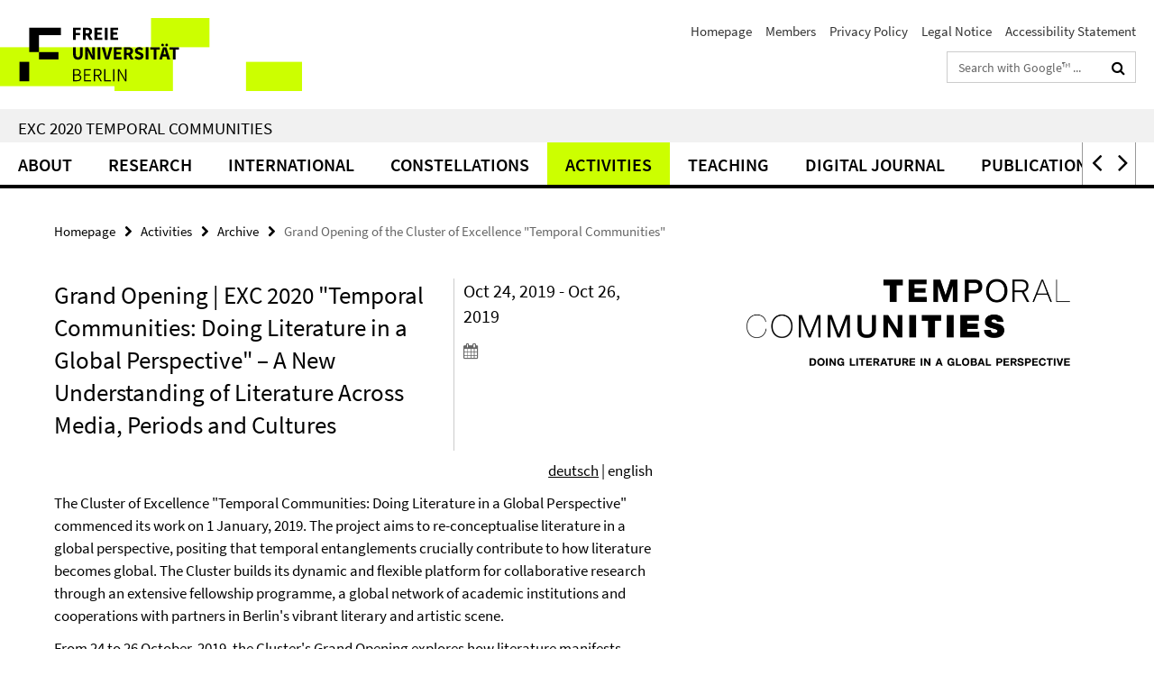

--- FILE ---
content_type: text/html; charset=utf-8
request_url: https://www.temporal-communities.de/explore/archive/events-2019/grand-opening.html
body_size: 10878
content:
<!DOCTYPE html><!-- rendered 2025-11-19 02:28:48 (UTC) --><html class="ltr" lang="en"><head><title>Grand Opening of the Cluster of Excellence "Temporal Communities" • EXC 2020 Temporal Communities</title><!-- BEGIN Fragment default/25092504/views/head_meta/106739193/1588589753?035911:1823 -->
<meta charset="utf-8" /><meta content="IE=edge" http-equiv="X-UA-Compatible" /><meta content="width=device-width, initial-scale=1.0" name="viewport" /><meta content="authenticity_token" name="csrf-param" />
<meta content="9uYj27rpivysB4V8x0TtgQ8QP4WbE+cQ3H1a2HgCOwM=" name="csrf-token" /><meta content="Grand Opening of the Cluster of Excellence "Temporal Communities"" property="og:title" /><meta content="website" property="og:type" /><meta content="https://www.temporal-communities.de/explore/archive/events-2019/grand-opening.html" property="og:url" /><!-- BEGIN Fragment default/25092504/views/open_graph_image/91223681/1762522116?085829:20011 -->
<!-- END Fragment default/25092504/views/open_graph_image/91223681/1762522116?085829:20011 -->
<meta content="index,follow" name="robots" /><meta content="2019-09-16" name="dc.date" /><meta content="Grand Opening of the Cluster of Excellence &quot;Temporal Communities&quot;" name="dc.name" /><meta content="DE-BE" name="geo.region" /><meta content="Berlin" name="geo.placename" /><meta content="52.448131;13.286102" name="geo.position" /><link href="https://www.temporal-communities.de/explore/archive/events-2019/grand-opening.html" rel="canonical" /><!-- BEGIN Fragment default/25092504/views/favicon/91223681/1762522116?064315:72019 -->
<link href="/assets/default2/favicon-12a6f1b0e53f527326498a6bfd4c3abd.ico" rel="shortcut icon" /><!-- END Fragment default/25092504/views/favicon/91223681/1762522116?064315:72019 -->
<!-- BEGIN Fragment default/25092504/head/rss/false/91223681/1762522116?050325:22003 -->
<link href="https://www.temporal-communities.de/news/index.rss?format=rss" rel="alternate" title="" type="application/rss+xml" /><!-- END Fragment default/25092504/head/rss/false/91223681/1762522116?050325:22003 -->
<!-- END Fragment default/25092504/views/head_meta/106739193/1588589753?035911:1823 -->
<!-- BEGIN Fragment default/25092504/head/assets/91223681/1762522116/?104256:86400 -->
<link href="/assets/default2/default_application-part-1-841e7928a8.css" media="all" rel="stylesheet" type="text/css" /><link href="/assets/default2/default_application-part-2-2267298c74.css" media="all" rel="stylesheet" type="text/css" /><script src="/assets/default2/application-781670a880dd5cd1754f30fcf22929cb.js" type="text/javascript"></script><!--[if lt IE 9]><script src="/assets/default2/html5shiv-d11feba7bd03bd542f45c2943ca21fed.js" type="text/javascript"></script><script src="/assets/default2/respond.min-31225ade11a162d40577719d9a33d3ee.js" type="text/javascript"></script><![endif]--><meta content="Rails Connector for Infopark CMS Fiona by Infopark AG (www.infopark.de); Version 6.8.2.36.82613853" name="generator" /><!-- END Fragment default/25092504/head/assets/91223681/1762522116/?104256:86400 -->
</head><body class="site-temporal-communities layout-size-L"><div class="debug page" data-current-path="/explore/archive/events-2019/grand-opening/"><a class="sr-only" href="#content">Springe direkt zu Inhalt </a><div class="horizontal-bg-container-header nocontent"><div class="container container-header"><header><!-- BEGIN Fragment default/25092504/header-part-1/91223681/1762522116/?104326:86400 -->
<a accesskey="O" id="seitenanfang"></a><a accesskey="H" href="https://www.fu-berlin.de/" hreflang="" id="fu-logo-link" title="Zur Startseite der Freien Universität Berlin"><svg id="fu-logo" version="1.1" viewBox="0 0 775 187.5" x="0" y="0"><defs><g id="fu-logo-elements"><g><polygon points="75 25 156.3 25 156.3 43.8 100 43.8 100 87.5 75 87.5 75 25"></polygon><polygon points="100 87.5 150 87.5 150 106.3 100 106.3 100 87.5"></polygon><polygon points="50 112.5 75 112.5 75 162.5 50 162.5 50 112.5"></polygon></g><g><path d="M187.5,25h19.7v5.9h-12.7v7.2h10.8v5.9h-10.8v12.2h-7.1V25z"></path><path d="M237.7,56.3l-7.1-12.5c3.3-1.5,5.6-4.4,5.6-9c0-7.4-5.4-9.7-12.1-9.7h-11.3v31.3h7.1V45h3.9l6,11.2H237.7z M219.9,30.6 h3.6c3.7,0,5.7,1,5.7,4.1c0,3.1-2,4.7-5.7,4.7h-3.6V30.6z"></path><path d="M242.5,25h19.6v5.9h-12.5v6.3h10.7v5.9h-10.7v7.2h13v5.9h-20.1V25z"></path><path d="M269,25h7.1v31.3H269V25z"></path><path d="M283.2,25h19.6v5.9h-12.5v6.3h10.7v5.9h-10.7v7.2h13v5.9h-20.1V25z"></path></g><g><path d="M427.8,72.7c2,0,3.4-1.4,3.4-3.4c0-1.9-1.4-3.4-3.4-3.4c-2,0-3.4,1.4-3.4,3.4C424.4,71.3,425.8,72.7,427.8,72.7z"></path><path d="M417.2,72.7c2,0,3.4-1.4,3.4-3.4c0-1.9-1.4-3.4-3.4-3.4c-2,0-3.4,1.4-3.4,3.4C413.8,71.3,415.2,72.7,417.2,72.7z"></path><path d="M187.5,91.8V75h7.1v17.5c0,6.1,1.9,8.2,5.4,8.2c3.5,0,5.5-2.1,5.5-8.2V75h6.8v16.8c0,10.5-4.3,15.1-12.3,15.1 C191.9,106.9,187.5,102.3,187.5,91.8z"></path><path d="M218.8,75h7.2l8.2,15.5l3.1,6.9h0.2c-0.3-3.3-0.9-7.7-0.9-11.4V75h6.7v31.3h-7.2L228,90.7l-3.1-6.8h-0.2 c0.3,3.4,0.9,7.6,0.9,11.3v11.1h-6.7V75z"></path><path d="M250.4,75h7.1v31.3h-7.1V75z"></path><path d="M261,75h7.5l3.8,14.6c0.9,3.4,1.6,6.6,2.5,10h0.2c0.9-3.4,1.6-6.6,2.5-10l3.7-14.6h7.2l-9.4,31.3h-8.5L261,75z"></path><path d="M291.9,75h19.6V81h-12.5v6.3h10.7v5.9h-10.7v7.2h13v5.9h-20.1V75z"></path><path d="M342.8,106.3l-7.1-12.5c3.3-1.5,5.6-4.4,5.6-9c0-7.4-5.4-9.7-12.1-9.7H318v31.3h7.1V95.1h3.9l6,11.2H342.8z M325.1,80.7 h3.6c3.7,0,5.7,1,5.7,4.1c0,3.1-2,4.7-5.7,4.7h-3.6V80.7z"></path><path d="M344.9,102.4l4.1-4.8c2.2,1.9,5.1,3.3,7.7,3.3c2.9,0,4.4-1.2,4.4-3c0-2-1.8-2.6-4.5-3.7l-4.1-1.7c-3.2-1.3-6.3-4-6.3-8.5 c0-5.2,4.6-9.3,11.1-9.3c3.6,0,7.4,1.4,10.1,4.1l-3.6,4.5c-2.1-1.6-4-2.4-6.5-2.4c-2.4,0-4,1-4,2.8c0,1.9,2,2.6,4.8,3.7l4,1.6 c3.8,1.5,6.2,4.1,6.2,8.5c0,5.2-4.3,9.7-11.8,9.7C352.4,106.9,348.1,105.3,344.9,102.4z"></path><path d="M373.9,75h7.1v31.3h-7.1V75z"></path><path d="M394.4,81h-8.6V75H410V81h-8.6v25.3h-7.1V81z"></path><path d="M429.2,106.3h7.5L426.9,75h-8.5l-9.8,31.3h7.2l1.9-7.4h9.5L429.2,106.3z M419.2,93.4l0.8-2.9c0.9-3.1,1.7-6.8,2.5-10.1 h0.2c0.8,3.3,1.7,7,2.5,10.1l0.7,2.9H419.2z"></path><path d="M443.6,81h-8.6V75h24.3V81h-8.6v25.3h-7.1V81z"></path></g><g><path d="M187.5,131.2h8.9c6.3,0,10.6,2.2,10.6,7.6c0,3.2-1.7,5.8-4.7,6.8v0.2c3.9,0.7,6.5,3.2,6.5,7.5c0,6.1-4.7,9.1-11.7,9.1 h-9.6V131.2z M195.7,144.7c5.8,0,8.1-2.1,8.1-5.5c0-3.9-2.7-5.4-7.9-5.4h-5.1v10.9H195.7z M196.5,159.9c5.7,0,9.1-2.1,9.1-6.6 c0-4.1-3.3-6-9.1-6h-5.8v12.6H196.5z"></path><path d="M215.5,131.2h17.6v2.8h-14.4v10.6h12.1v2.8h-12.1v12.3h14.9v2.8h-18.1V131.2z"></path><path d="M261.5,162.5l-8.2-14c4.5-0.9,7.4-3.8,7.4-8.7c0-6.3-4.4-8.6-10.7-8.6h-9.4v31.3h3.3v-13.7h6l7.9,13.7H261.5z M243.8,133.9h5.6c5.1,0,8,1.6,8,5.9c0,4.3-2.8,6.3-8,6.3h-5.6V133.9z"></path><path d="M267.4,131.2h3.3v28.5h13.9v2.8h-17.2V131.2z"></path><path d="M290.3,131.2h3.3v31.3h-3.3V131.2z"></path><path d="M302.6,131.2h3.4l12,20.6l3.4,6.4h0.2c-0.2-3.1-0.4-6.4-0.4-9.6v-17.4h3.1v31.3H321l-12-20.6l-3.4-6.4h-0.2 c0.2,3.1,0.4,6.2,0.4,9.4v17.6h-3.1V131.2z"></path></g></g></defs><g id="fu-logo-rects"></g><use x="0" xlink:href="#fu-logo-elements" y="0"></use></svg></a><script>"use strict";var svgFLogoObj = document.getElementById("fu-logo");var rectsContainer = svgFLogoObj.getElementById("fu-logo-rects");var svgns = "http://www.w3.org/2000/svg";var xlinkns = "http://www.w3.org/1999/xlink";function createRect(xPos, yPos) {  var rectWidth = ["300", "200", "150"];  var rectHeight = ["75", "100", "150"];  var rectXOffset = ["0", "100", "50"];  var rectYOffset = ["0", "75", "150"];  var x = rectXOffset[getRandomIntInclusive(0, 2)];  var y = rectYOffset[getRandomIntInclusive(0, 2)];  if (xPos == "1") {    x = x;  }  if (xPos == "2") {    x = +x + 193.75;  }  if (xPos == "3") {    x = +x + 387.5;  }  if (xPos == "4") {    x = +x + 581.25;  }  if (yPos == "1") {    y = y;  }  if (yPos == "2") {    y = +y + 112.5;  }  var cssClasses = "rectangle";  var rectColor = "#CCFF00";  var style = "fill: ".concat(rectColor, ";");  var rect = document.createElementNS(svgns, "rect");  rect.setAttribute("x", x);  rect.setAttribute("y", y);  rect.setAttribute("width", rectWidth[getRandomIntInclusive(0, 2)]);  rect.setAttribute("height", rectHeight[getRandomIntInclusive(0, 2)]);  rect.setAttribute("class", cssClasses);  rect.setAttribute("style", style);  rectsContainer.appendChild(rect);}function getRandomIntInclusive(min, max) {  min = Math.ceil(min);  max = Math.floor(max);  return Math.floor(Math.random() * (max - min + 1)) + min;}function makeGrid() {  for (var i = 1; i < 17; i = i + 1) {    if (i == "1") {      createRect("1", "1");    }    if (i == "2") {      createRect("2", "1");    }    if (i == "3") {      createRect("3", "1");    }    if (i == "5") {      createRect("1", "2");    }    if (i == "6") {      createRect("2", "2");    }    if (i == "7") {      createRect("3", "2");    }    if (i == "8") {      createRect("4", "2");    }  }}makeGrid();</script><a accesskey="H" href="https://www.fu-berlin.de/" hreflang="" id="fu-label-link" title="Zur Startseite der Freien Universität Berlin"><div id="fu-label-wrapper"><svg id="fu-label" version="1.1" viewBox="0 0 50 50" x="0" y="0"><defs><g id="fu-label-elements"><rect height="50" id="fu-label-bg" width="50"></rect><g><polygon points="19.17 10.75 36.01 10.75 36.01 14.65 24.35 14.65 24.35 23.71 19.17 23.71 19.17 10.75"></polygon><polygon points="24.35 23.71 34.71 23.71 34.71 27.6 24.35 27.6 24.35 23.71"></polygon><polygon points="13.99 28.88 19.17 28.88 19.17 39.25 13.99 39.25 13.99 28.88"></polygon></g></g></defs><use x="0" xlink:href="#fu-label-elements" y="0"></use></svg></div><div id="fu-label-text">Freie Universität Berlin</div></a><h1 class="hide">EXC 2020 Temporal Communities</h1><hr class="hide" /><h2 class="sr-only">Service Navigation</h2><ul class="top-nav no-print"><li><a href="/index.html" rel="index" title="To the Homepage of: EXC 2020 Temporal Communities">Homepage</a></li><li><a href="/people/index.html" title="">Members</a></li><li><a href="https://www.fu-berlin.de/en/datenschutz.html" title="">Privacy Policy</a></li><li><a href="/impressum/index.html" title="Legal Notice according to § 5 TMG (Telemediengesetz)">Legal Notice</a></li><li><a href="https://www.fu-berlin.de/$REDIRECTS/accessibility.html" title="">Accessibility Statement</a></li></ul><!-- END Fragment default/25092504/header-part-1/91223681/1762522116/?104326:86400 -->
<div class="services-search-icon no-print"><div class="icon-close icon-cds icon-cds-wrong" style="display: none;"></div><div class="icon-search fa fa-search"></div></div><div class="services no-print"><!-- BEGIN Fragment default/25092504/header-part-2/91223681/1762522116/?104257:86400 -->
<div class="services-search"><form action="/_search/index.html" class="fub-google-search-form" id="search-form" method="get" role="search"><input name="ie" type="hidden" value="UTF-8" /><label class="search-label" for="search-input">Search terms</label><input autocomplete="off" class="search-input" id="search-input" name="q" placeholder="Search with Google™ ..." title="Please enter search term here" type="text" /><button class="search-button" id="search_button" title="Search with Google™ ..." type="submit"><i class="fa fa-search"></i></button></form><div class="search-privacy-link"><a href="http://www.fu-berlin.de/en/redaktion/impressum/datenschutzhinweise#faq_06_externe_suche" title="Information about data transfer when using Google Search™">Information about data transfer when using Google Search™</a></div></div><!-- END Fragment default/25092504/header-part-2/91223681/1762522116/?104257:86400 -->
</div></header></div></div><div class="horizontal-bg-container-identity nocontent"><div class="container container-identity"><div class="identity closed"><h2 class="identity-text-main"><a href="/index.html" title="To the Homepage of:  EXC 2020 Temporal Communities">EXC 2020 Temporal Communities</a></h2></div></div></div><!-- BEGIN Fragment default/25092504/navbar-wrapper-ajax/0/91223681/1762522116/?034458:3600 -->
<div class="navbar-wrapper cms-box-ajax-content" data-ajax-url="/index.html?comp=navbar&amp;irq=1&amp;pm=0"><nav class="main-nav-container no-print" style=""><div class="container main-nav-container-inner"><div class="main-nav-scroll-buttons" style="display:none"><div id="main-nav-btn-scroll-left" role="button"><div class="fa fa-angle-left"></div></div><div id="main-nav-btn-scroll-right" role="button"><div class="fa fa-angle-right"></div></div></div><div class="main-nav-toggle"><span class="main-nav-toggle-text">Menu</span><span class="main-nav-toggle-icon"><span class="line"></span><span class="line"></span><span class="line"></span></span></div><ul class="main-nav level-1" id="fub-main-nav"><li class="main-nav-item level-1 has-children" data-index="0" data-menu-item-path="#" data-menu-shortened="0"><a class="main-nav-item-link level-1" href="#" title="loading...">About</a><div class="icon-has-children"><div class="fa fa-angle-right"></div><div class="fa fa-angle-down"></div><div class="fa fa-angle-up"></div></div><div class="container main-nav-parent level-2" style="display:none"><p style="margin: 20px;">loading... </p></div></li><li class="main-nav-item level-1 has-children" data-index="1" data-menu-item-path="#" data-menu-shortened="0"><a class="main-nav-item-link level-1" href="#" title="loading...">Research</a><div class="icon-has-children"><div class="fa fa-angle-right"></div><div class="fa fa-angle-down"></div><div class="fa fa-angle-up"></div></div><div class="container main-nav-parent level-2" style="display:none"><p style="margin: 20px;">loading... </p></div></li><li class="main-nav-item level-1 has-children" data-index="2" data-menu-item-path="#" data-menu-shortened="0"><a class="main-nav-item-link level-1" href="#" title="loading...">International</a><div class="icon-has-children"><div class="fa fa-angle-right"></div><div class="fa fa-angle-down"></div><div class="fa fa-angle-up"></div></div><div class="container main-nav-parent level-2" style="display:none"><p style="margin: 20px;">loading... </p></div></li><li class="main-nav-item level-1 has-children" data-index="3" data-menu-item-path="#" data-menu-shortened="0"><a class="main-nav-item-link level-1" href="#" title="loading...">CONSTELLATIONS</a><div class="icon-has-children"><div class="fa fa-angle-right"></div><div class="fa fa-angle-down"></div><div class="fa fa-angle-up"></div></div><div class="container main-nav-parent level-2" style="display:none"><p style="margin: 20px;">loading... </p></div></li><li class="main-nav-item level-1 has-children" data-index="4" data-menu-item-path="#" data-menu-shortened="0"><a class="main-nav-item-link level-1" href="#" title="loading...">Activities</a><div class="icon-has-children"><div class="fa fa-angle-right"></div><div class="fa fa-angle-down"></div><div class="fa fa-angle-up"></div></div><div class="container main-nav-parent level-2" style="display:none"><p style="margin: 20px;">loading... </p></div></li><li class="main-nav-item level-1 has-children" data-index="5" data-menu-item-path="#" data-menu-shortened="0"><a class="main-nav-item-link level-1" href="#" title="loading...">Teaching</a><div class="icon-has-children"><div class="fa fa-angle-right"></div><div class="fa fa-angle-down"></div><div class="fa fa-angle-up"></div></div><div class="container main-nav-parent level-2" style="display:none"><p style="margin: 20px;">loading... </p></div></li><li class="main-nav-item level-1 has-children" data-index="6" data-menu-item-path="#" data-menu-shortened="0"><a class="main-nav-item-link level-1" href="#" title="loading...">Digital Journal</a><div class="icon-has-children"><div class="fa fa-angle-right"></div><div class="fa fa-angle-down"></div><div class="fa fa-angle-up"></div></div><div class="container main-nav-parent level-2" style="display:none"><p style="margin: 20px;">loading... </p></div></li><li class="main-nav-item level-1 has-children" data-index="7" data-menu-item-path="#" data-menu-shortened="0"><a class="main-nav-item-link level-1" href="#" title="loading...">Publications</a><div class="icon-has-children"><div class="fa fa-angle-right"></div><div class="fa fa-angle-down"></div><div class="fa fa-angle-up"></div></div><div class="container main-nav-parent level-2" style="display:none"><p style="margin: 20px;">loading... </p></div></li></ul></div><div class="main-nav-flyout-global"><div class="container"></div><button id="main-nav-btn-flyout-close" type="button"><div id="main-nav-btn-flyout-close-container"><i class="fa fa-angle-up"></i></div></button></div></nav></div><script type="text/javascript">$(document).ready(function () { Luise.Navigation.init(); });</script><!-- END Fragment default/25092504/navbar-wrapper-ajax/0/91223681/1762522116/?034458:3600 -->
<div class="content-wrapper main horizontal-bg-container-main"><div class="container breadcrumbs-container nocontent"><div class="row"><div class="col-xs-12"><div class="box breadcrumbs no-print"><p class="hide">Path Navigation</p><ul class="fu-breadcrumb"><li><a href="/index.html">Homepage</a><i class="fa fa-chevron-right"></i></li><li><a href="/explore/index.html">Activities</a><i class="fa fa-chevron-right"></i></li><li><a href="/explore/archive/index.html">Archive</a><i class="fa fa-chevron-right"></i></li><li class="active">Grand Opening of the Cluster of Excellence &quot;Temporal Communities&quot;</li></ul></div></div></div></div><div class="container"><div class="row"><main class="col-m-7 print-full-width"><!--skiplink anchor: content--><div class="fub-content fub-fu_termin_dok"><a id="content"></a><div class="box box-event-doc"><div class="box-event-doc-header row"><div class="box-event-doc-header-title col-m-8"><h1 class="box-event-doc-title">Grand Opening | EXC 2020 &quot;Temporal Communities: Doing Literature in a Global Perspective&quot; – A New Understanding of Literature Across Media, Periods and Cultures</h1></div><div class="box-event-doc-header-date col-m-4">Oct 24, 2019 - Oct 26, 2019<a class="box-event-doc-header-cal" href="https://www.temporal-communities.de/explore/archive/events-2019/grand-opening.ics?format=ics" title="Termin abonnieren / Download als ics-Datei"><i class="fa fa-calendar"></i></a></div></div><!-- BEGIN Fragment default/25092504/content_media/106739193/1588589753/106739193/1588589753/?033849:601 -->
<!-- END Fragment default/25092504/content_media/106739193/1588589753/106739193/1588589753/?033849:601 -->
<div class="editor-content "><p style="text-align: right;"><a href="/de/events/grand-opening.html">deutsch</a> | english</p>
<p>The Cluster of Excellence "Temporal Communities: Doing Literature in a Global Perspective" commenced its work on 1 January, 2019. The project aims to re-conceptualise literature in a global perspective, positing that temporal entanglements crucially contribute to how literature becomes global. The Cluster builds its dynamic and flexible platform for collaborative research through an extensive fellowship programme, a global network of academic institutions and cooperations with partners in Berlin's vibrant literary and artistic scene.</p>
<p>From 24 to 26 October, 2019, the Cluster's Grand Opening explores how literature manifests itself as a multi-faceted practice at the nexus of academia, art and culture.</p>
<h2><a name="programme"></a>Programme</h2>
<h3>Thursday, October 24, 2019</h3>
<em class='mark-5'><strong>9:00 - 17:00 @ Freie Universität Berlin<br /></strong></em>
<p><a href="/explore/archive/events-2019/grand-opening.html#modellinggloballit" title="modelling global lit"><strong>Modelling Global Literature</strong></a> — International Conference<br />Event in English <em><strong><a href="#__target_object_not_reachable"> <br /></a></strong></em>Seminarzentrum, Raum L115, Otto-von-Simson-Str. 26 14195 Berlin-Dahlem<strong><a href="#__target_object_not_reachable"><br /></a></strong></p>
<em class='mark-5'><strong>18:00 - 21:30 @ Haus der Kulturen der Welt</strong><a href="/explore/archive/events-2019/grand-opening.html#wordingtheworld"></a></em>
<p><a href="/explore/archive/events-2019/grand-opening.html#wordingtheworld"><strong>Die Verwörterung der Welt: Literary and Academic Interventions</strong></a><br />Event in German and English<strong><a href="#__target_object_not_reachable"><br /></a></strong>John-Foster-Dulles-Allee 10, 10557 Berlin<a href="#__target_object_not_reachable"></a><strong><a href="#__target_object_not_reachable"><br /> </a></strong></p>
<hr />
<h3>Friday, October 25, 2019</h3>
<em class='mark-5'><strong>14:00 - 22:00 @ Staatsbibliothek zu Berlin und Ibero-Amerikanisches Institut – Preußischer Kulturbesitz<br /></strong></em>
<p><a href="/explore/archive/events-2019/grand-opening.html#nexusberlin"><strong>Nexus Berlin. Literature as Praxis between Media and Arts</strong></a><br />Event in German, English, Spanish, and sign language with sign language translation provided (German)<a href="#__target_object_not_reachable"><strong><br /></strong></a>Potsdamer Straße 37, 10785 Berlin</p>
<hr />
<h3>Saturday, October 26, 2019</h3>
<em class='mark-5'><strong>17:00 @ Schaubühne Berlin</strong></em>
<p><strong><a href="/explore/archive/events-2019/grand-opening.html#orlando">Orlando von Virginia Woolf</a><br /></strong>Directed by Katie Mitchell <br />Event in German <strong>| </strong>Tickets at the box office<a target="_blank" href="https://www.schaubuehne.de/de/produktionen/orlando.html?ID_Vorstellung=3818&amp;m=2"><strong><br /></strong></a>Kurfürstendamm 153, 10709 Berlin</p>
<p><em><strong><br /></strong></em></p>
<hr />
<p><em><br /></em></p>
<h2>Detailed Programme</h2>
<h3>Thursday, October 24, 2019</h3>
<em class='mark-5'><strong><a name="modellinggloballit"></a>Modelling Global Literature</strong> — International Conference<br />Freie Universität Berlin, Seminarzentrum, Raum L115<br />Otto-von-Simson-Str. 26 14195 Berlin-Dahlem<br />Event in English<strong><br /></strong></em>
<p><strong>9:00 – 9:30</strong><strong><em> Welcome &amp; Introduction</em></strong></p>
<blockquote>
<p>Andrew James Johnston &amp; Anita Traninger (Cluster Directors, EXC 2020, Freie Universität Berlin)<strong><em><br /></em></strong></p>
</blockquote>
<p><strong>9:30 – 10:30</strong><strong><em> <a target="_blank" href="/pdf/events/2019/suzanne-conklin-akbari-abstract.pdf">The Virtual Spaces of Literature: Three Pathways, Three Rooms</a><br /></em></strong></p>
<blockquote>
<p><em>Suzanne Conklin Akbari (Institute for Advanced Study, Princeton, NJ)</em><br />Chair: Andrew James Johnston (EXC 2020)</p>
</blockquote>
<p><strong>10:30 – 10:45</strong><em> Coffee break</em></p>
<p><strong>10:45 – 11:45 <a target="_blank" href="/pdf/events/2019/gur-zak-abstract.pdf"><em><strong>Petrarchan Bonds: Virtue, Vulnerability, and Community in Petrarch’s Letter Collections</strong></em></a><br /></strong></p>
<blockquote>
<p>Gur Zak (The Hebrew University of Jerusalem)<em><br /></em>Chair: Frank Kelleter (EXC 2020)</p>
</blockquote>
<p><strong>11:45 – 12:45 <a target="_blank" href="/pdf/events/2019/caroline-heim-abstract.pdf"><em><strong>Audiences as Performers and Re-performers in Temporal Communities</strong></em></a><br /></strong></p>
<blockquote>
<p>Caroline Heim (Queensland University of Technology)<br />Chair: Doris Kolesch (EXC 2020)</p>
</blockquote>
<p><strong>12:45 – 13:45</strong><em> Lunch break</em></p>
<p><strong>13:45 – 14:45 <a target="_blank" href="/pdf/events/2019/bilal-orfali-abstract.pdf"><em><strong>Walking in the Steps of Poets: Secular Arabic Poetry in Sufi Anthologies</strong></em></a><br /></strong></p>
<blockquote>
<p>Bilal Orfali (American University of Beirut)<br />Chair: Beatrice Gründler (EXC 2020)</p>
</blockquote>
<p><strong>14:45 – 15:45 <a target="_blank" href="/pdf/events/2019/Heribert-Tommek_Abstract.pdf"><strong><em>Literary Import and Export. (Ex)changing Literary Values in the Early Stages of the Literarische Colloquium Berlin's Programme to Promote Literary Translation Projects</em></strong></a><br /></strong></p>
<blockquote>
<p>Heribert Tommek (Universität Regensburg)<br />Chair: Michael Gamper (EXC 2020)</p>
</blockquote>
<p><strong>15:45 – 16:00</strong><em> Coffee break</em></p>
<p><strong>16:00 – 17:00 <a target="_blank" href="/pdf/events/2019/katherine-bode-abstract.pdf"><em><strong>Reading (as) Data: Modelling Transnational Literary Entanglements</strong></em></a><br /></strong></p>
<blockquote>
<p>Katherine Bode (Australian National University)<br />Co-Chairs: Lindsey Drury &amp; Bart Soethaert (EXC 2020)</p>
</blockquote>
<p style="text-align: right;"><a href="/explore/archive/events-2019/grand-opening.html#programme">back</a></p>
<em class='mark-5'><strong><a name="wordingtheworld"></a><strong>Die Verwörterung der Welt: Literary and Academic Interventions</strong><br /></strong>Haus der Kulturen der Welt<br />John-Foster-Dulles-Allee 10, 10557 Berlin<br />Event in German and English</em>
<p>Members of the Cluster of Excellence guide themed investigations of the exhibition "<em>Love and Ethnology. The Colonial Dialectic of Sensitivity (after Hubert Fichte)</em>", and authors Yvonne Adhiambo Owuor and Lesley Nneka Arimah read excerpts from their most recent works.</p>
<p><strong>18:00 </strong><em><strong>Doors Open</strong><br /></em></p>
<p><strong>18:30 </strong><em><strong>Welcome</strong> <br /></em></p>
<blockquote>
<p>Prof. Dr. Bernd M. Scherer (Intendant, Haus der Kulturen der Welt)<br />Prof. Dr. Andrew James Johnston (Co-director EXC 2020)<br />Prof. Dr. Anita Traninger (Co-director EXC 2020)</p>
<p><em>Followed by a wine reception<br /></em></p>
</blockquote>
<p><strong>19:10 <em>Intervention: Between, Across, and Through the Americas</em></strong></p>
<blockquote>
<p>Dustin Breitenwischer &amp; Jasmin Wrobel (EXC 2020)</p>
</blockquote>
<p><strong>19:30 <em>Reading: The Dragonfly Sea</em></strong></p>
<blockquote>
<p>Yvonne Adhiambo Owuor</p>
</blockquote>
<p><strong>20:00<em> Intervention: Mein Lesebuch und Elf Übertreibungen</em></strong></p>
<blockquote>
<p>Simon Godart &amp; Lukas Regeler (EXC 2020)</p>
</blockquote>
<p><strong>20:20 <em>Intervention: "weder einfach außen noch einfach innen". Eine materialästhetische Intervention</em></strong></p>
<blockquote>
<p>Anna Degler (EXC 2020)</p>
</blockquote>
<p><strong>20:40 <em>Reading: What It Means When a Man Falls From the Sky</em></strong></p>
<blockquote>
<p>Lesley Nneka Arimah</p>
</blockquote>
<p><strong>21:10 <em>Intervention: Hot Sex and Death. Between AIDS and Queer Erotic Thought</em></strong></p>
<blockquote>
<p>Lindsey Drury (EXC 2020)</p>
</blockquote>
<p style="text-align: right;"><a href="/explore/archive/events-2019/grand-opening.html#programme">back</a></p>
<hr />
<h3><strong>Friday, October 25, 2019<br /></strong></h3>
<em class='mark-5'><strong><a name="nexusberlin"></a>Nexus Berlin. Literature as Praxis between Media and Arts<br /></strong>Staatsbibliothek zu Berlin und Ibero-Amerikanisches Institut – Preußischer Kulturbesitz<br />Potsdamer Straße 37, 10785 Berlin<br />Event in German, English and Spanish, sign language interpretation provided (German)</em>
<p><strong>14:00 – 18:00<em> Dialogstationen</em></strong></p>
<p>The Berlin network's academic and cultural partners present current and future cooperation projects with the Cluster of Excellence.</p>
<ul>
<li>
<p>Third Culture Kids – Schreiben zwischen den Kulturen. A cooperation between internationales literaturfestival berlin (ilb) and EXC "Temporal Communities" / <em>Eine Kooperationsveranstaltung des internationalen literaturfestivals berlin (ilb) und des EXC "Temporal Communities"</em></p>
</li>
</ul>
<ul>
<li>
<p>Handverlesen – Text kommt in Bewegung. A project on poetry in sign language by Lettrétage / <em>Ein Projekt der Lettrétage zur Gebärdensprachpoesie</em></p>
</li>
</ul>
<ul>
<li>
<p>Probendokumentation HAMLET/MASCHINE 1990. Performances from the archives of the Akademie der Künste / <em>Vorführungen aus dem Archiv der Akademie der Künste</em></p>
</li>
</ul>
<ul>
<li>
<p>Embodied Histories – Entangled Communities. A cooperation between Hamburger Bahnhof – Museum für Gegenwart – Berlin and EXC "Temporal Communities" / <em>Eine Kooperationsveranstaltung des Hamburger Bahnhof – Museum für Gegenwart – Berlin und des EXC "Temporal Communities"</em></p>
</li>
</ul>
<p><strong><strong>14:00 – 18:00</strong></strong><em><strong> Exhibitions</strong> <br /></em></p>
<ul>
<li>
<p>Schriften, Sprachen und Zeichen. Zimelien aus der Ostasien- und der Orientabteilung der Staatsbibliothek zu Berlin<em><br />Vorraum Simón-Bolívar-Saal, Untergeschoß</em></p>
</li>
</ul>
<ul>
<li>
<p>Zarzuela: Spanisches Musiktheater als globales Phänomen. Eine Ausstellung des Ibero-Amerikanischen Instituts<em><br />Foyer Otto-Braun-Saal</em></p>
</li>
</ul>
<p><strong>14:30 <em>Performance with Letters, Voices, Dance, and Music</em></strong></p>
<blockquote>
<p>Tomomi Adachi &amp; Natsuko Tezuka<em><br />Simón-Bolívar-Saal</em></p>
</blockquote>
<p><strong>15:15 <em>Gebärdensprachpoesie – Text kommt in Bewegung</em></strong></p>
<blockquote>
<p>Julia Kulda Hroch, Lea Schneider, Kassandra Wedel<em><br />Introduction by Franziska Winkler<br />Dietrich-Bonhoeffer-Saal</em></p>
</blockquote>
<p><strong>16:00 <em>Zarzuela: Spanisches Musiktheater als globales Phänomen</em></strong></p>
<blockquote>
<p>Introduction to the Exhibition by the curator Stephanie von Schmädel<em><br />Foyer Otto-Braun-Saal</em></p>
<p><em>Zarzuela: Spanisches Musiktheater </em>live!<br />Carmen Celada (singer) &amp; Nikolaos Tsiachris (guitar)<em><br />Simón-Bolívar-Saal</em></p>
</blockquote>
<p><strong>16:45 <em>Probendokumentation HAMLET/MASCHINE 1990</em></strong></p>
<blockquote>
<p>Roundtable with Stephan Dörschel, Marcel Lepper, Thomas Martin und Sara Örtel<br />Moderation: Matthias Warstat<em><br />Dietrich-Bonhoeffer-Saal</em></p>
</blockquote>
<p><strong>17:30 <em>Feeling Sonnets</em></strong></p>
<blockquote>
<p>Eugene Ostashevsky (Dorothea Schlegel Artist-in-Residence (EXC 2020)<em><br />Simón-Bolívar-Saal</em></p>
</blockquote>
<p><strong>18:15 <em>Ceremonial Opening of EXC 2020 "Temporal Communities"<br /></em></strong></p>
<p>Greeting</p>
<blockquote>
<p>Reinhard Altenhöner (Representative of the General Director of the Staatsbibliothek zu Berlin – Preußischer Kulturbesitz)<br />Prof. Dr. Barbara Göbel (Director of the Ibero-American Institute – Preußischer Kulturbesitz)<br />Prof. Dr. Georg W. Bertram (Dean of the Department of Philosophy and Humanities, Freie Universität Berlin)<br />Prof. Dr. Günter M. Ziegler (President of the Freie Universität Berlin)</p>
</blockquote>
<p>Introduction</p>
<blockquote>
<p>Prof. Dr. Andrew James Johnston, Co-director (EXC 2020)<br />Prof. Dr. Anita Traninger, Co-director (EXC 2020)<em><br />Dietrich-Bonhoeffer-Saal</em></p>
</blockquote>
<p><strong>19:00 <em>Podium Discussion: Wer darf Literatur?</em></strong></p>
<blockquote>
<p>Discussants:<br />Eva Geulen (Director of the Leibniz-Zentrum für Literatur- und Kulturforschung / EXC 2020)<br />Lütfiye Güzel (Author)<br />Ijoma Mangold (Literary Critic, DIE ZEIT)<br />Stephan Porombka (Professor of Text Theory and Textual Design at the Universität der Künste Berlin)<br />Lea Schneider (Poet and translator; doctoral candidate at the Friedrich Schlegel Graduiertenschule für Literaturwissenschaftliche Studien / EXC 2020)</p>
<p>Moderation: Jutta Müller-Tamm (Professor of Contemporary German Literature, Freie Universität Berlin / EXC 2020)</p>
</blockquote>
<p><em>Reception to follow (20:30 - 22:00)<br /></em></p>
<p style="text-align: right;"><a href="/explore/archive/events-2019/grand-opening.html#programme">back</a></p>
<hr />
<h3><strong><a name="orlando"></a>Saturday, 26. October 2019</strong></h3>
<em class='mark-5'>Schaubühne Berlin<br />Kurfürstendamm 153, 10709 Berlin<br />Event in German <strong>| Tickets at the box office</strong></em>
<p><strong>17:00 <em>Orlando von Virginia Woolf</em></strong></p>
<blockquote>
<p>Directed by Katie Mitchell<br />In a version by Alice Birch<br />Translated from the English by Brigitte Walitzek</p>
<p><br />Followed by a panel discussion in English featuring Cluster members, actors and dramaturge Maja Zade</p>
</blockquote></div><a></a><h3 class="box-event-doc-label">Time &amp; Location</h3><p class="box-event-doc-date">Oct 24, 2019 - Oct 26, 2019</p><p class="box-event-doc-location">Freie Universität Berlin,
<br/>Haus der Kulturen der Welt,
<br/>Staatsbibliothek zu Berlin & Ibero-Amerikanisches Institut - Preußischer Kulturbesitz,
<br/>Schaubühne am Lehniner Platz.</p></div><noscript><div class="warning_box"><em class="mark-4">Please enable JavaScript in Your browser.</em></div></noscript></div><div class="row container-related-links-downloads"><div class="read-more"><div class="col-m-6"><div class="box box-related-downloads"><h3 class="box-related-downloads-headline">Downloads</h3><ul class="box-related-downloads-list fa-ul"><li><a href="/pdf/events/2019/grand-opening-programme.pdf" target="_blank" title="Programme" type="application/pdf"><span class="fa-li icon-cds icon-cds-download"></span>Programme</a></li></ul></div></div></div></div></main><!-- BEGIN Fragment default/25092504/sidebar_subtree/91223681/1762522116/?035713:1801 -->
<aside class="col-m-5 sidebar-right no-print nocontent"><div class="row"><div class="col-l-11 col-l-offset-1"><div class="content-element"><div class="box box-sidebar-banner"><div class="icaption-image"><a href="/about1/index.html"><picture data-adaptive-with="700"><source data-screen-size='-' srcset='/_inhaltselemente_rd/logo-exc-doing-literature.png?width=700 1x, /_inhaltselemente_rd/logo-exc-doing-literature.png?width=1300 2x, /_inhaltselemente_rd/logo-exc-doing-literature.png?width=2000 3x' ><img alt="About" class="figure-img" data-image-obj-id="99004243" src="/_inhaltselemente_rd/logo-exc-doing-literature.png?width=700" /></picture></a></div></div></div></div></div></aside><!-- END Fragment default/25092504/sidebar_subtree/91223681/1762522116/?035713:1801 -->
</div></div></div><!-- BEGIN Fragment default/25092504/footer/banners/91223681/1762522116/?034515:3600 -->
<!-- END Fragment default/25092504/footer/banners/91223681/1762522116/?034515:3600 -->
<div class="horizontal-bg-container-footer no-print nocontent"><footer><div class="container container-footer"><div class="row"><!-- BEGIN Fragment default/25092504/footer/col-1/91223681/1762522116/?034458:3600 -->
<div class="col-m-6 col-l-3"><div class="box"><h3 class="footer-section-headline">EXC 2020</h3><ul class="footer-section-list fa-ul"><li><a href="/about1/index.html" target="_self"><i class="fa fa-li fa-chevron-right"></i>About</a></li><li><a href="/contact/index.html" target="_self"><i class="fa fa-li fa-chevron-right"></i>Contact</a></li><li><a href="/research/index.html" target="_self"><i class="fa fa-li fa-chevron-right"></i>Research</a></li><li><a href="/calls/index.html" target="_self"><i class="fa fa-li fa-chevron-right"></i>Calls</a></li></ul></div></div><!-- END Fragment default/25092504/footer/col-1/91223681/1762522116/?034458:3600 -->
<!-- BEGIN Fragment default/25092504/footer/col-2/91223681/1762522116/?034650:3600 -->
<div class="col-m-6 col-l-3"><div class="box"><h3 class="footer-section-headline">Service Navigation</h3><ul class="footer-section-list fa-ul"><li><a href="/index.html" rel="index" title="To the Homepage of: EXC 2020 Temporal Communities"><i class="fa fa-li fa-chevron-right"></i>Homepage</a></li><li><a href="/people/index.html" title=""><i class="fa fa-li fa-chevron-right"></i>Members</a></li><li><a href="https://www.fu-berlin.de/en/datenschutz.html" title=""><i class="fa fa-li fa-chevron-right"></i>Privacy Policy</a></li><li><a href="/impressum/index.html" title="Legal Notice according to § 5 TMG (Telemediengesetz)"><i class="fa fa-li fa-chevron-right"></i>Legal Notice</a></li><li><a href="https://www.fu-berlin.de/$REDIRECTS/accessibility.html" title=""><i class="fa fa-li fa-chevron-right"></i>Accessibility Statement</a></li></ul></div></div><!-- END Fragment default/25092504/footer/col-2/91223681/1762522116/?034650:3600 -->
<!-- BEGIN Fragment default/25092504/footer/col-3/91223681/1762522116/?034651:3600 -->
<div class="clearfix visible-m"></div><div class="col-m-6 col-l-3"><div class="box"><h3 class="footer-section-headline">Social Media</h3><ul class="footer-section-list footer-section-list-social fa-ul"><li><a href="https://www.instagram.com/exc2020/" rel="external" target="_blank" title=""><i class="fa fa-li fa-instagram"></i>Instagram</a></li><li><a href="https://bsky.app/profile/temporal-communities.de" rel="external" target="_blank" title=""><i class="fa fa-li fa-chevron-right"></i>Bluesky</a></li></ul><a class="footer-section-list-social-notice" href="http://www.fu-berlin.de/en/redaktion/impressum/hinweis_social-media" title="Please read the information about Using Social Media">Information about Using Social Media</a></div></div><!-- END Fragment default/25092504/footer/col-3/91223681/1762522116/?034651:3600 -->
<div class="col-m-6 col-l-3"><div class="box"><h3 class="footer-section-headline">This Page</h3><ul class="footer-section-list fa-ul"><li><a href="#" onclick="javascript:self.print();return false;" rel="alternate" role="button" title="Print this page"><i class="fa fa-li fa-chevron-right"></i>Print</a></li><!-- BEGIN Fragment default/25092504/footer/col-4.rss/91223681/1762522116/?034458:3600 -->
<li><a href="https://www.temporal-communities.de/news/index.rss?format=rss" target="_blank" title="Subscribe RSS-Feed"><i class="fa fa-li fa-chevron-right"></i>Subscribe RSS-Feed</a></li><!-- END Fragment default/25092504/footer/col-4.rss/91223681/1762522116/?034458:3600 -->
<li><a href="/contact/index.html"><i class="fa fa-li fa-chevron-right"></i>Feedback</a></li><!-- BEGIN Fragment default/25092504/footer/col-4.languages/91223681/1762522116/?034651:3600 -->
<!-- END Fragment default/25092504/footer/col-4.languages/91223681/1762522116/?034651:3600 -->
</ul></div></div></div></div><div class="container container-seal"><div class="row"><div class="col-xs-12"><img alt="The Seal of the Freie Universität Berlin" id="fu-seal" src="/assets/default2/fu-siegel-web-schwarz-684a4d11be3c3400d8906a344a77c9a4.png" /><div id="fu-seal-description">The Latin words veritas, justitia, and libertas, which frame the seal of Freie Universität Berlin, stand for the values that have defined the academic ethos of Freie Universität since its founding in December 1948.</div></div></div></div></footer></div><script src="/assets/default2/henry-55a2f6b1df7f8729fca2d550689240e9.js" type="text/javascript"></script></div></body></html>

--- FILE ---
content_type: text/html; charset=utf-8
request_url: https://www.temporal-communities.de/index.html?comp=navbar&irq=1&pm=0
body_size: 5942
content:
<!-- BEGIN Fragment default/25092504/navbar-wrapper/91223681/1762522116/?035828:1800 -->
<!-- BEGIN Fragment default/25092504/navbar/1efbfe2188a81b105b8b3ee67488b8d98b207443/?231111:86400 -->
<nav class="main-nav-container no-print nocontent" style="display: none;"><div class="container main-nav-container-inner"><div class="main-nav-scroll-buttons" style="display:none"><div id="main-nav-btn-scroll-left" role="button"><div class="fa fa-angle-left"></div></div><div id="main-nav-btn-scroll-right" role="button"><div class="fa fa-angle-right"></div></div></div><div class="main-nav-toggle"><span class="main-nav-toggle-text">Menu</span><span class="main-nav-toggle-icon"><span class="line"></span><span class="line"></span><span class="line"></span></span></div><ul class="main-nav level-1" id="fub-main-nav"><li class="main-nav-item level-1" data-index="0" data-menu-item-path="/about1" data-menu-shortened="0" id="main-nav-item-about1"><a class="main-nav-item-link level-1" href="/about1/index.html">About</a></li><li class="main-nav-item level-1 has-children" data-index="1" data-menu-item-path="/research" data-menu-shortened="0" id="main-nav-item-research"><a class="main-nav-item-link level-1" href="/research/index.html">Research</a><div class="icon-has-children"><div class="fa fa-angle-right"></div><div class="fa fa-angle-down"></div><div class="fa fa-angle-up"></div></div><div class="container main-nav-parent level-2" style="display:none"><a class="main-nav-item-link level-1" href="/research/index.html"><span>Overview Research</span></a></div><ul class="main-nav level-2"><li class="main-nav-item level-2 has-children" data-menu-item-path="/research/competing-communities"><a class="main-nav-item-link level-2" href="/research/competing-communities/index.html">RA 1: Competing Communities</a><div class="icon-has-children"><div class="fa fa-angle-right"></div><div class="fa fa-angle-down"></div><div class="fa fa-angle-up"></div></div><ul class="main-nav level-3"><li class="main-nav-item level-3 " data-menu-item-path="/research/competing-communities/research-agenda"><a class="main-nav-item-link level-3" href="/research/competing-communities/research-agenda/index.html">Research Agenda</a></li><li class="main-nav-item level-3 " data-menu-item-path="/research/competing-communities/members"><a class="main-nav-item-link level-3" href="/research/competing-communities/members/index.html">Members</a></li><li class="main-nav-item level-3 " data-menu-item-path="/research/competing-communities/guests"><a class="main-nav-item-link level-3" href="/research/competing-communities/guests/index.html">Guests &amp; Fellows</a></li><li class="main-nav-item level-3 has-children" data-menu-item-path="/research/competing-communities/projects"><a class="main-nav-item-link level-3" href="/research/competing-communities/projects/index.html">Projects</a><div class="icon-has-children"><div class="fa fa-angle-right"></div><div class="fa fa-angle-down"></div><div class="fa fa-angle-up"></div></div><ul class="main-nav level-4"><li class="main-nav-item level-4 " data-menu-item-path="/research/competing-communities/projects/wehner-pushkin"><a class="main-nav-item-link level-4" href="/research/competing-communities/projects/wehner-pushkin/index.html">Re-Presenting Pushkin, Challenging the Canon – An Afropean Poet at the &#39;Borders of Europe&#39; (2025–)</a></li><li class="main-nav-item level-4 " data-menu-item-path="/research/competing-communities/projects/haf-the-uses-of-bisexuality"><a class="main-nav-item-link level-4" href="/research/competing-communities/projects/haf-the-uses-of-bisexuality/index.html">The Uses of Bisexuality: a Case-study of Irish Women&#39;s Writing since 1993 (2023–)</a></li><li class="main-nav-item level-4 " data-menu-item-path="/research/competing-communities/projects/border-temporalities"><a class="main-nav-item-link level-4" href="/research/competing-communities/projects/border-temporalities/index.html">Border Temporalities and/in Literature (2023-)</a></li><li class="main-nav-item level-4 " data-menu-item-path="/research/competing-communities/projects/albers-chronotopias-project"><a class="main-nav-item-link level-4" href="/research/competing-communities/projects/albers-chronotopias-project/index.html">Chronotopias: Revolution and the Cultural Magazine in the Arab Long Sixties (2022-)</a></li><li class="main-nav-item level-4 " data-menu-item-path="/research/competing-communities/projects/leivadiotis-relics-of-byzantium-project"><a class="main-nav-item-link level-4" href="/research/competing-communities/projects/leivadiotis-relics-of-byzantium-project/index.html">Translating the Relics of Byzantium. Imagery Transfer and the Politics of Translation. From Greek East to Latin West, 1453-1535 (2021-)</a></li><li class="main-nav-item level-4 " data-menu-item-path="/research/competing-communities/projects/arts-of-memory-project"><a class="main-nav-item-link level-4" href="/research/competing-communities/projects/arts-of-memory-project/index.html">Arts of Memory (2021-)</a></li><li class="main-nav-item level-4 " data-menu-item-path="/research/competing-communities/projects/spatzek-fabrics-of-poetry-project"><a class="main-nav-item-link level-4" href="/research/competing-communities/projects/spatzek-fabrics-of-poetry-project/index.html">The Cultural Work of Competing Fashion Literatures in Nineteenth-Century America (2021–2024)</a></li><li class="main-nav-item level-4 " data-menu-item-path="/research/competing-communities/projects/enlightened-medialities-project"><a class="main-nav-item-link level-4" href="/research/competing-communities/projects/enlightened-medialities-project/index.html">Enlightened Medialities (2020–)</a></li><li class="main-nav-item level-4 " data-menu-item-path="/research/competing-communities/projects/post-soviet-cosmopolis"><a class="main-nav-item-link level-4" href="/research/competing-communities/projects/post-soviet-cosmopolis/index.html">(Post-)Soviet Literary Cosmopolis (2020-)</a></li><li class="main-nav-item level-4 " data-menu-item-path="/research/competing-communities/projects/petrarchan-worlds"><a class="main-nav-item-link level-4" href="/research/competing-communities/projects/petrarchan-worlds/index.html">Petrarchan Worlds (2019–2023)</a></li><li class="main-nav-item level-4 " data-menu-item-path="/research/competing-communities/projects/the-creativity-of-reform"><a class="main-nav-item-link level-4" href="/research/competing-communities/projects/the-creativity-of-reform/index.html">The Creativity of Reform (2019-2021)</a></li></ul></li><li class="main-nav-item level-3 " data-menu-item-path="/research/competing-communities/activities"><a class="main-nav-item-link level-3" href="/research/competing-communities/activities/index.html">Activities</a></li><li class="main-nav-item level-3 has-children" data-menu-item-path="/research/competing-communities/publications"><a class="main-nav-item-link level-3" href="/research/competing-communities/publications/index.html">Publications</a><div class="icon-has-children"><div class="fa fa-angle-right"></div><div class="fa fa-angle-down"></div><div class="fa fa-angle-up"></div></div><ul class="main-nav level-4"><li class="main-nav-item level-4 " data-menu-item-path="/research/competing-communities/publications/publications"><a class="main-nav-item-link level-4" href="/research/competing-communities/publications/publications/index.html">Publications</a></li></ul></li></ul></li><li class="main-nav-item level-2 has-children" data-menu-item-path="/research/travelling-matters"><a class="main-nav-item-link level-2" href="/research/travelling-matters/index.html">RA 2: Travelling Matters</a><div class="icon-has-children"><div class="fa fa-angle-right"></div><div class="fa fa-angle-down"></div><div class="fa fa-angle-up"></div></div><ul class="main-nav level-3"><li class="main-nav-item level-3 " data-menu-item-path="/research/travelling-matters/research-agenda"><a class="main-nav-item-link level-3" href="/research/travelling-matters/research-agenda/index.html">Research Agenda</a></li><li class="main-nav-item level-3 " data-menu-item-path="/research/travelling-matters/members"><a class="main-nav-item-link level-3" href="/research/travelling-matters/members/index.html">Members</a></li><li class="main-nav-item level-3 " data-menu-item-path="/research/travelling-matters/guests"><a class="main-nav-item-link level-3" href="/research/travelling-matters/guests/index.html">Guests &amp; Fellows</a></li><li class="main-nav-item level-3 has-children" data-menu-item-path="/research/travelling-matters/projects"><a class="main-nav-item-link level-3" href="/research/travelling-matters/projects/index.html">Projects</a><div class="icon-has-children"><div class="fa fa-angle-right"></div><div class="fa fa-angle-down"></div><div class="fa fa-angle-up"></div></div><ul class="main-nav level-4"><li class="main-nav-item level-4 " data-menu-item-path="/research/travelling-matters/projects/rewriting-the-archive"><a class="main-nav-item-link level-4" href="/research/travelling-matters/projects/rewriting-the-archive/index.html">Rewriting the Archive – Transdisciplinary Activations in Latin American Literature (2023–)</a></li><li class="main-nav-item level-4 " data-menu-item-path="/research/travelling-matters/projects/rest-of-cast"><a class="main-nav-item-link level-4" href="/research/travelling-matters/projects/rest-of-cast/index.html">Rest of Cast: Film Credits as Spatiotemporally Dynamic Assemblies (2023-)</a></li><li class="main-nav-item level-4 " data-menu-item-path="/research/travelling-matters/projects/jost-spectating-as-epistemic-practice"><a class="main-nav-item-link level-4" href="/research/travelling-matters/projects/jost-spectating-as-epistemic-practice/index.html">Spectating as Epistemic Practice (2022-)</a></li><li class="main-nav-item level-4 " data-menu-item-path="/research/travelling-matters/projects/tolksdorf-writing-of-the-wordless"><a class="main-nav-item-link level-4" href="/research/travelling-matters/projects/tolksdorf-writing-of-the-wordless/index.html">Writing of the Wordless. Literary Pantomime around 1900 (2022–)</a></li><li class="main-nav-item level-4 " data-menu-item-path="/research/travelling-matters/projects/mashhadi-counter-narrative-potency"><a class="main-nav-item-link level-4" href="/research/travelling-matters/projects/mashhadi-counter-narrative-potency/index.html">Counter Narrative Potency of Amateur Performance: An Aesthetic Strategy (2021-)</a></li><li class="main-nav-item level-4 " data-menu-item-path="/research/travelling-matters/projects/schuenemann-ultraworlds"><a class="main-nav-item-link level-4" href="/research/travelling-matters/projects/schuenemann-ultraworlds/index.html">Ultraworlds. Radical Languages of Form in the Productions of Susanne Kennedy, Lucia Bihler, and Florentina Holzinger (2021–2025)</a></li><li class="main-nav-item level-4 " data-menu-item-path="/research/travelling-matters/projects/schaefer-earthly-matters"><a class="main-nav-item-link level-4" href="/research/travelling-matters/projects/schaefer-earthly-matters/index.html">Earth(ly) Matters. How Exhibition Spaces Capture Natural Environments (2021–)</a></li><li class="main-nav-item level-4 " data-menu-item-path="/research/travelling-matters/projects/transnational-representations-of-war-and-migration-in-theatre-and-literature"><a class="main-nav-item-link level-4" href="/research/travelling-matters/projects/transnational-representations-of-war-and-migration-in-theatre-and-literature/index.html">Transnational Representations of War and Migration in Theatre and Literature (2020-)</a></li><li class="main-nav-item level-4 " data-menu-item-path="/research/travelling-matters/projects/visual-translations"><a class="main-nav-item-link level-4" href="/research/travelling-matters/projects/visual-translations/index.html">Visual Translations – Material Transformations (2020-)</a></li><li class="main-nav-item level-4 " data-menu-item-path="/research/travelling-matters/projects/circulating-narratives_entangled-communities"><a class="main-nav-item-link level-4" href="/research/travelling-matters/projects/circulating-narratives_entangled-communities/index.html">Circulating Narratives – Entangling Communities: Case Studies in Global Performance Art (2020-)</a></li><li class="main-nav-item level-4 " data-menu-item-path="/research/travelling-matters/projects/extended-audiences"><a class="main-nav-item-link level-4" href="/research/travelling-matters/projects/extended-audiences/index.html">Extended Audiences (2019-2022)</a></li><li class="main-nav-item level-4 " data-menu-item-path="/research/travelling-matters/projects/degler-wandering-torso"><a class="main-nav-item-link level-4" href="/research/travelling-matters/projects/degler-wandering-torso/index.html">The Travelling Torso (2019-2025)</a></li></ul></li><li class="main-nav-item level-3 " data-menu-item-path="/research/travelling-matters/activities"><a class="main-nav-item-link level-3" href="/research/travelling-matters/activities/index.html">Activities</a></li></ul></li><li class="main-nav-item level-2 has-children" data-menu-item-path="/research/future-perfect"><a class="main-nav-item-link level-2" href="/research/future-perfect/index.html">RA 3: Future Perfect</a><div class="icon-has-children"><div class="fa fa-angle-right"></div><div class="fa fa-angle-down"></div><div class="fa fa-angle-up"></div></div><ul class="main-nav level-3"><li class="main-nav-item level-3 " data-menu-item-path="/research/future-perfect/research-agenda"><a class="main-nav-item-link level-3" href="/research/future-perfect/research-agenda/index.html">Research Agenda</a></li><li class="main-nav-item level-3 " data-menu-item-path="/research/future-perfect/members"><a class="main-nav-item-link level-3" href="/research/future-perfect/members/index.html">Members</a></li><li class="main-nav-item level-3 " data-menu-item-path="/research/future-perfect/guests"><a class="main-nav-item-link level-3" href="/research/future-perfect/guests/index.html">Guests &amp; Fellows</a></li><li class="main-nav-item level-3 has-children" data-menu-item-path="/research/future-perfect/projects"><a class="main-nav-item-link level-3" href="/research/future-perfect/projects/index.html">Projects</a><div class="icon-has-children"><div class="fa fa-angle-right"></div><div class="fa fa-angle-down"></div><div class="fa fa-angle-up"></div></div><ul class="main-nav level-4"><li class="main-nav-item level-4 " data-menu-item-path="/research/future-perfect/projects/boon-artistic-truth"><a class="main-nav-item-link level-4" href="/research/future-perfect/projects/boon-artistic-truth/index.html">Artistic Truth: Theories of Non-Discursive Truth in Critical Dialectics and Phenomenological Hermeneutics (2025–)</a></li><li class="main-nav-item level-4 " data-menu-item-path="/research/future-perfect/projects/telling-time"><a class="main-nav-item-link level-4" href="/research/future-perfect/projects/telling-time/index.html">Telling Time: History, Time, and the Novel Since 1945 (2023-)</a></li><li class="main-nav-item level-4 " data-menu-item-path="/research/future-perfect/projects/the-music-of-time"><a class="main-nav-item-link level-4" href="/research/future-perfect/projects/the-music-of-time/index.html">The Music of Time: Temporal Tensions in Premodern Epics (2023-)</a></li><li class="main-nav-item level-4 " data-menu-item-path="/research/future-perfect/projects/multiple-modernities"><a class="main-nav-item-link level-4" href="/research/future-perfect/projects/multiple-modernities/index.html">Multiple Modernities? (2023-)</a></li><li class="main-nav-item level-4 " data-menu-item-path="/research/future-perfect/projects/magical-realisms-speculative-literature"><a class="main-nav-item-link level-4" href="/research/future-perfect/projects/magical-realisms-speculative-literature/index.html">Magical Realisms and Speculative Literature (2023–)</a></li><li class="main-nav-item level-4 " data-menu-item-path="/research/future-perfect/projects/westerbarkey-visionary-futures"><a class="main-nav-item-link level-4" href="/research/future-perfect/projects/westerbarkey-visionary-futures/index.html">Visionary Futures: Exploring Utopia in Queer Speculative Fiction (2022-)</a></li><li class="main-nav-item level-4 " data-menu-item-path="/research/future-perfect/projects/other-realisms"><a class="main-nav-item-link level-4" href="/research/future-perfect/projects/other-realisms/index.html">Other Realisms: A Theory of the Arabic Fantastic (2022-2023)</a></li><li class="main-nav-item level-4 " data-menu-item-path="/research/future-perfect/projects/religious-bookshelf"><a class="main-nav-item-link level-4" href="/research/future-perfect/projects/religious-bookshelf/index.html">The Invention of the Modern Religious Bookshelf: Canons, Concepts and Communities (2022-)</a></li><li class="main-nav-item level-4 " data-menu-item-path="/research/future-perfect/projects/traenkle-deformation"><a class="main-nav-item-link level-4" href="/research/future-perfect/projects/traenkle-deformation/index.html">Deformation. An Essay in Negative Anthropology (2021–2025)</a></li><li class="main-nav-item level-4 " data-menu-item-path="/research/future-perfect/projects/poetics-of-philology"><a class="main-nav-item-link level-4" href="/research/future-perfect/projects/poetics-of-philology/index.html">The Poetics of Philology - A Case Study of the Babylonian Epic Enuma Elish (2021-2023)</a></li><li class="main-nav-item level-4 " data-menu-item-path="/research/future-perfect/projects/birashk-time-of-freedom"><a class="main-nav-item-link level-4" href="/research/future-perfect/projects/birashk-time-of-freedom/index.html">Time of Freedom: Schelling&#39;s Philosophy of Absolute Temporality in &quot;The Ages of the World&quot; (1810-1815) (2020-2024)</a></li><li class="main-nav-item level-4 " data-menu-item-path="/research/future-perfect/projects/imperial-fictions"><a class="main-nav-item-link level-4" href="/research/future-perfect/projects/imperial-fictions/index.html">Imperial Fictions (2020-)</a></li><li class="main-nav-item level-4 " data-menu-item-path="/research/future-perfect/projects/premodern-anthologies"><a class="main-nav-item-link level-4" href="/research/future-perfect/projects/premodern-anthologies/index.html">Premodern Anthologies and the Selective Fictions of Tradition-Building (2019-)</a></li><li class="main-nav-item level-4 " data-menu-item-path="/research/future-perfect/projects/peripety-godart"><a class="main-nav-item-link level-4" href="/research/future-perfect/projects/peripety-godart/index.html">Peripety. On the Relation of Tragedy, Time and Theory (2019-)</a></li><li class="main-nav-item level-4 " data-menu-item-path="/research/future-perfect/projects/mayland-science-fiction"><a class="main-nav-item-link level-4" href="/research/future-perfect/projects/mayland-science-fiction/index.html">Rewriting the Past, Imagining the Future: Science Fiction as a Self-Writing Genre Community (2019–2023)</a></li></ul></li><li class="main-nav-item level-3 " data-menu-item-path="/research/future-perfect/activities"><a class="main-nav-item-link level-3" href="/research/future-perfect/activities/index.html">Activities</a></li><li class="main-nav-item level-3 has-children" data-menu-item-path="/research/future-perfect/publications"><a class="main-nav-item-link level-3" href="/research/future-perfect/publications/index.html">Publications</a><div class="icon-has-children"><div class="fa fa-angle-right"></div><div class="fa fa-angle-down"></div><div class="fa fa-angle-up"></div></div><ul class="main-nav level-4"><li class="main-nav-item level-4 " data-menu-item-path="/research/future-perfect/publications/publications"><a class="main-nav-item-link level-4" href="/research/future-perfect/publications/publications/index.html">Publications</a></li></ul></li></ul></li><li class="main-nav-item level-2 has-children" data-menu-item-path="/research/literary-currencies"><a class="main-nav-item-link level-2" href="/research/literary-currencies/index.html">RA 4: Literary Currencies</a><div class="icon-has-children"><div class="fa fa-angle-right"></div><div class="fa fa-angle-down"></div><div class="fa fa-angle-up"></div></div><ul class="main-nav level-3"><li class="main-nav-item level-3 " data-menu-item-path="/research/literary-currencies/research-agenda"><a class="main-nav-item-link level-3" href="/research/literary-currencies/research-agenda/index.html">Research Agenda</a></li><li class="main-nav-item level-3 " data-menu-item-path="/research/literary-currencies/members"><a class="main-nav-item-link level-3" href="/research/literary-currencies/members/index.html">Members</a></li><li class="main-nav-item level-3 " data-menu-item-path="/research/literary-currencies/guests"><a class="main-nav-item-link level-3" href="/research/literary-currencies/guests/index.html">Guests &amp; Fellows</a></li><li class="main-nav-item level-3 has-children" data-menu-item-path="/research/literary-currencies/projects"><a class="main-nav-item-link level-3" href="/research/literary-currencies/projects/index.html">Projects</a><div class="icon-has-children"><div class="fa fa-angle-right"></div><div class="fa fa-angle-down"></div><div class="fa fa-angle-up"></div></div><ul class="main-nav level-4"><li class="main-nav-item level-4 " data-menu-item-path="/research/literary-currencies/projects/motdynamo"><a class="main-nav-item-link level-4" href="/research/literary-currencies/projects/motdynamo/index.html">MOTDYNAMO – Concepts of Translation and Digital Literary Practice (2020–)</a></li><li class="main-nav-item level-4 " data-menu-item-path="/research/literary-currencies/projects/riedisser-discourse-of-incomprehensibility"><a class="main-nav-item-link level-4" href="/research/literary-currencies/projects/riedisser-discourse-of-incomprehensibility/index.html">The Discourse of Incomprehensibility in and Around John Ashbery&#39;s Work (2025–)</a></li><li class="main-nav-item level-4 " data-menu-item-path="/research/literary-currencies/projects/tiefenbacher-homer-revisited"><a class="main-nav-item-link level-4" href="/research/literary-currencies/projects/tiefenbacher-homer-revisited/index.html">Homer Revisited – Antiquity and the Present in Oswald, Carson and Köhler (2025–)</a></li><li class="main-nav-item level-4 " data-menu-item-path="/research/literary-currencies/projects/rauth-poetics-of-responsibility"><a class="main-nav-item-link level-4" href="/research/literary-currencies/projects/rauth-poetics-of-responsibility/index.html">On Fiction&#39;s Ability to Respond: Poetics of Responsibility in Contemporary German and English Literature (2025–)</a></li><li class="main-nav-item level-4 " data-menu-item-path="/research/literary-currencies/projects/krueger-prose-of-the-theatre"><a class="main-nav-item-link level-4" href="/research/literary-currencies/projects/krueger-prose-of-the-theatre/index.html">Prose of the Theatre: On the Boom of Theatre Novels in the First Half of the Twentieth Century (2025–)</a></li><li class="main-nav-item level-4 " data-menu-item-path="/research/literary-currencies/projects/wirtz-literary-prizes-and-queer-working-class-kinship"><a class="main-nav-item-link level-4" href="/research/literary-currencies/projects/wirtz-literary-prizes-and-queer-working-class-kinship/index.html">Literary Prizes and Queer Working-Class Kinship (2024–)</a></li><li class="main-nav-item level-4 " data-menu-item-path="/research/literary-currencies/projects/boehm-theory-between-critique-and-commodification"><a class="main-nav-item-link level-4" href="/research/literary-currencies/projects/boehm-theory-between-critique-and-commodification/index.html">Theory between Critique and Commodification. Global Circulation Dynamics of Theoretical (Para-)Texts (2024–)</a></li><li class="main-nav-item level-4 " data-menu-item-path="/research/literary-currencies/projects/bausch-reading-reading"><a class="main-nav-item-link level-4" href="/research/literary-currencies/projects/bausch-reading-reading/index.html">Reading Reading. On an Aesthetic Practice (2024–)</a></li><li class="main-nav-item level-4 " data-menu-item-path="/research/literary-currencies/projects/obscured-unrecognized-forgotten"><a class="main-nav-item-link level-4" href="/research/literary-currencies/projects/obscured-unrecognized-forgotten/index.html">Obscured, Unrecognized, Forgotten. Negative Circulation in Literature (2024-)</a></li><li class="main-nav-item level-4 " data-menu-item-path="/research/literary-currencies/projects/prizeworthiness"><a class="main-nav-item-link level-4" href="/research/literary-currencies/projects/prizeworthiness/index.html">Prizeworthiness: Kinship Beyond Literary Nationalism (2024–)</a></li><li class="main-nav-item level-4 " data-menu-item-path="/research/literary-currencies/projects/critical-theory-on-the-periphery--of-capitalism"><a class="main-nav-item-link level-4" href="/research/literary-currencies/projects/critical-theory-on-the-periphery--of-capitalism/index.html">Critical Theory on the Periphery of Capitalism: Literary Form and Contradictions of Progress in the Work of Roberto Schwarz (2023-)</a></li><li class="main-nav-item level-4 " data-menu-item-path="/research/literary-currencies/projects/nash-sound-institutions"><a class="main-nav-item-link level-4" href="/research/literary-currencies/projects/nash-sound-institutions/index.html">Sound Institutions: Audio Poetry Recording in Germany and the United States, 1914–2024 (2023–)</a></li><li class="main-nav-item level-4 " data-menu-item-path="/research/literary-currencies/projects/autofiction-across-media"><a class="main-nav-item-link level-4" href="/research/literary-currencies/projects/autofiction-across-media/index.html">Autofiction Across Media: Narrating the Self Between the Cultural, the Political and the Corporate (2023–2025)</a></li><li class="main-nav-item level-4 " data-menu-item-path="/research/literary-currencies/projects/gamper-circulations-of-theory"><a class="main-nav-item-link level-4" href="/research/literary-currencies/projects/gamper-circulations-of-theory/index.html">Circulations of Theory: Topics, Processes, and Histories of a Globalised Form of Writing (2023-)</a></li><li class="main-nav-item level-4 " data-menu-item-path="/research/literary-currencies/projects/ehleiter-writing-as-artistic-practice"><a class="main-nav-item-link level-4" href="/research/literary-currencies/projects/ehleiter-writing-as-artistic-practice/index.html">Writing as Artistic Practice (2022–2024)</a></li><li class="main-nav-item level-4 " data-menu-item-path="/research/literary-currencies/projects/liso-heimat-babel"><a class="main-nav-item-link level-4" href="/research/literary-currencies/projects/liso-heimat-babel/index.html">Heimat Babel: Heimat and Language in Post-German Poetry from 1989 to the Present (2022-)</a></li><li class="main-nav-item level-4 " data-menu-item-path="/research/literary-currencies/projects/dalbeck-translating-national-writers"><a class="main-nav-item-link level-4" href="/research/literary-currencies/projects/dalbeck-translating-national-writers/index.html">Translating National Writers: Transtemporal and Transcultural Dimensions of Symbolic Figures in National Literatures (2022-)</a></li><li class="main-nav-item level-4 " data-menu-item-path="/research/literary-currencies/projects/ksenofontova-the-time-of-others"><a class="main-nav-item-link level-4" href="/research/literary-currencies/projects/ksenofontova-the-time-of-others/index.html">Tense and Time: The Politics and History of Present-tense Fiction (2022-)</a></li><li class="main-nav-item level-4 " data-menu-item-path="/research/literary-currencies/projects/monolingualism"><a class="main-nav-item-link level-4" href="/research/literary-currencies/projects/monolingualism/index.html">The Birth of Monolingualism from Multilingualism (2022-)</a></li><li class="main-nav-item level-4 " data-menu-item-path="/research/literary-currencies/projects/kadritzke-cinema-of-disintegration"><a class="main-nav-item-link level-4" href="/research/literary-currencies/projects/kadritzke-cinema-of-disintegration/index.html">Moving Images, Transforming Germanness: Race, Migration and Transnational Filmmaking in Germany, 1968–1989 (2021-)</a></li><li class="main-nav-item level-4 " data-menu-item-path="/research/literary-currencies/projects/ricau-translations-american-dime-novels"><a class="main-nav-item-link level-4" href="/research/literary-currencies/projects/ricau-translations-american-dime-novels/index.html">Farm Animals in French and German Media Literature. Genealogy of a European Imagination of Rurality (1848–1945) (2021–2025)</a></li><li class="main-nav-item level-4 " data-menu-item-path="/research/literary-currencies/projects/dialogue-from-time-to-time"><a class="main-nav-item-link level-4" href="/research/literary-currencies/projects/dialogue-from-time-to-time/index.html">A Dialogue from Time to Time. Translation and Literary Multilingualism (2021-2024)</a></li><li class="main-nav-item level-4 " data-menu-item-path="/research/literary-currencies/projects/digital-constructions-of-authorship"><a class="main-nav-item-link level-4" href="/research/literary-currencies/projects/digital-constructions-of-authorship/index.html">Digital Constructions of Authorship (2020-2023)</a></li><li class="main-nav-item level-4 " data-menu-item-path="/research/literary-currencies/projects/hintze-beyond-the-book"><a class="main-nav-item-link level-4" href="/research/literary-currencies/projects/hintze-beyond-the-book/index.html">Beyond the Book – Concepts and Practices of Public Readings (2020–2022)</a></li><li class="main-nav-item level-4 " data-menu-item-path="/research/literary-currencies/projects/studying-academic-discussions-on-the-art-of-poetry"><a class="main-nav-item-link level-4" href="/research/literary-currencies/projects/studying-academic-discussions-on-the-art-of-poetry/index.html">Studying Academic Discussions on the Art of Poetry in Late Renaissance Florence (2020-)</a></li><li class="main-nav-item level-4 " data-menu-item-path="/research/literary-currencies/projects/schneider-poetics-of-radical-vulnerability"><a class="main-nav-item-link level-4" href="/research/literary-currencies/projects/schneider-poetics-of-radical-vulnerability/index.html">Poetics of Radical Vulnerability in Contemporary Literature (2019-2023)</a></li><li class="main-nav-item level-4 " data-menu-item-path="/research/literary-currencies/projects/wrobel-la-tinta-femenina"><a class="main-nav-item-link level-4" href="/research/literary-currencies/projects/wrobel-la-tinta-femenina/index.html">Body/Images – Foreign/Gazes: (Feminine) Territoriality and Corpography in Latin American graphic narratives (2019-2022)</a></li><li class="main-nav-item level-4 " data-menu-item-path="/research/literary-currencies/projects/writing-berlin"><a class="main-nav-item-link level-4" href="/research/literary-currencies/projects/writing-berlin/index.html">Writing Berlin (2019-2024)</a></li></ul></li><li class="main-nav-item level-3 " data-menu-item-path="/research/literary-currencies/activities"><a class="main-nav-item-link level-3" href="/research/literary-currencies/activities/index.html">Activities</a></li><li class="main-nav-item level-3 " data-menu-item-path="/research/literary-currencies/publications"><a class="main-nav-item-link level-3" href="/research/literary-currencies/publications/index.html">Publications</a></li><li class="main-nav-item level-3 " data-menu-item-path="/research/literary-currencies/teaching"><a class="main-nav-item-link level-3" href="/research/literary-currencies/teaching/index.html">Teaching</a></li></ul></li><li class="main-nav-item level-2 has-children" data-menu-item-path="/research/digital-communities"><a class="main-nav-item-link level-2" href="/research/digital-communities/index.html">RA 5: Building Digital Communities</a><div class="icon-has-children"><div class="fa fa-angle-right"></div><div class="fa fa-angle-down"></div><div class="fa fa-angle-up"></div></div><ul class="main-nav level-3"><li class="main-nav-item level-3 " data-menu-item-path="/research/digital-communities/research-agenda"><a class="main-nav-item-link level-3" href="/research/digital-communities/research-agenda/index.html">Research Agenda</a></li><li class="main-nav-item level-3 " data-menu-item-path="/research/digital-communities/members"><a class="main-nav-item-link level-3" href="/research/digital-communities/members/index.html">Members</a></li><li class="main-nav-item level-3 " data-menu-item-path="/research/digital-communities/guests"><a class="main-nav-item-link level-3" href="/research/digital-communities/guests/index.html">Guests &amp; Fellows</a></li><li class="main-nav-item level-3 has-children" data-menu-item-path="/research/digital-communities/projects"><a class="main-nav-item-link level-3" href="/research/digital-communities/projects/index.html">Projects</a><div class="icon-has-children"><div class="fa fa-angle-right"></div><div class="fa fa-angle-down"></div><div class="fa fa-angle-up"></div></div><ul class="main-nav level-4"><li class="main-nav-item level-4 " data-menu-item-path="/research/digital-communities/projects/entangled-intelligence"><a class="main-nav-item-link level-4" href="/research/digital-communities/projects/entangled-intelligence/index.html">Entangled Intelligence. Intelligentsia and the History of European Ideas (2023-)</a></li><li class="main-nav-item level-4 " data-menu-item-path="/research/digital-communities/projects/activism-and-literature"><a class="main-nav-item-link level-4" href="/research/digital-communities/projects/activism-and-literature/index.html">Activism and Literature (2023-)</a></li><li class="main-nav-item level-4 " data-menu-item-path="/research/digital-communities/projects/digital-observatory-world-literature"><a class="main-nav-item-link level-4" href="/research/digital-communities/projects/digital-observatory-world-literature/index.html">Digital Observatory of World Literature (2023-)</a></li><li class="main-nav-item level-4 " data-menu-item-path="/research/digital-communities/projects/stange-visual-provocations"><a class="main-nav-item-link level-4" href="/research/digital-communities/projects/stange-visual-provocations/index.html">Visual Provocations. Data Visualisations as Representations of Performative Models (2021-2022)</a></li><li class="main-nav-item level-4 " data-menu-item-path="/research/digital-communities/projects/lhtc"><a class="main-nav-item-link level-4" href="/research/digital-communities/projects/lhtc/index.html">Articulations (2019-)</a></li><li class="main-nav-item level-4 " data-menu-item-path="/research/digital-communities/projects/serendipity"><a class="main-nav-item-link level-4" href="/research/digital-communities/projects/serendipity/index.html">Serendipity: Literary Connectivity on Digital Terms (2019-2024)</a></li><li class="main-nav-item level-4 " data-menu-item-path="/research/digital-communities/projects/global-reception-nikos-kazantzakis"><a class="main-nav-item-link level-4" href="/research/digital-communities/projects/global-reception-nikos-kazantzakis/index.html">The Global Reception of Nikos Kazantzakis (1946–1988) (2019–2025)</a></li><li class="main-nav-item level-4 " data-menu-item-path="/research/digital-communities/projects/pagan-dance"><a class="main-nav-item-link level-4" href="/research/digital-communities/projects/pagan-dance/index.html">In the Mirror of &quot;Pagan Dance&quot;: North American Indigenous Dance and the Quest for European Origins (2019-2023)</a></li></ul></li><li class="main-nav-item level-3 " data-menu-item-path="/research/digital-communities/activities"><a class="main-nav-item-link level-3" href="/research/digital-communities/activities/index.html">Activities</a></li><li class="main-nav-item level-3 has-children" data-menu-item-path="/research/digital-communities/publications"><a class="main-nav-item-link level-3" href="/research/digital-communities/publications/index.html">Publications &amp; Presentations</a><div class="icon-has-children"><div class="fa fa-angle-right"></div><div class="fa fa-angle-down"></div><div class="fa fa-angle-up"></div></div><ul class="main-nav level-4"><li class="main-nav-item level-4 " data-menu-item-path="/research/digital-communities/publications/presentations"><a class="main-nav-item-link level-4" href="/research/digital-communities/publications/presentations/index.html">Presentations</a></li><li class="main-nav-item level-4 " data-menu-item-path="/research/digital-communities/publications/publications"><a class="main-nav-item-link level-4" href="/research/digital-communities/publications/publications/index.html">Publications</a></li></ul></li><li class="main-nav-item level-3 " data-menu-item-path="/research/digital-communities/resources"><a class="main-nav-item-link level-3" href="/research/digital-communities/resources/index.html">Resources</a></li><li class="main-nav-item level-3 " data-menu-item-path="/research/digital-communities/digital-literacy"><a class="main-nav-item-link level-3" href="/research/digital-communities/digital-literacy/index.html">Digital Literacy in den Geisteswissenschaften</a></li></ul></li></ul></li><li class="main-nav-item level-1" data-index="2" data-menu-item-path="/international" data-menu-shortened="0" id="main-nav-item-international"><a class="main-nav-item-link level-1" href="/international/index.html">International</a></li><li class="main-nav-item level-1" data-index="3" data-menu-item-path="/constellations" data-menu-shortened="0" id="main-nav-item-constellations"><a class="main-nav-item-link level-1" href="/constellations/index.html">CONSTELLATIONS</a></li><li class="main-nav-item level-1" data-index="4" data-menu-item-path="/explore" data-menu-shortened="0" id="main-nav-item-explore"><a class="main-nav-item-link level-1" href="/explore/index.html">Activities</a></li><li class="main-nav-item level-1" data-index="5" data-menu-item-path="/teaching" data-menu-shortened="0" id="main-nav-item-teaching"><a class="main-nav-item-link level-1" href="/teaching/index.html">Teaching</a></li><li class="main-nav-item level-1" data-index="6" data-menu-item-path="/articulations" data-menu-shortened="0" id="main-nav-item-articulations"><a class="main-nav-item-link level-1" href="/articulations/index.html">Digital Journal</a></li><li class="main-nav-item level-1" data-index="7" data-menu-item-path="/publications" data-menu-shortened="0" id="main-nav-item-publications"><a class="main-nav-item-link level-1" href="/publications/index.html">Publications</a></li></ul></div><div class="main-nav-flyout-global"><div class="container"></div><button id="main-nav-btn-flyout-close" type="button"><div id="main-nav-btn-flyout-close-container"><i class="fa fa-angle-up"></i></div></button></div></nav><script type="text/javascript">$(document).ready(function () { Luise.Navigation.init(); });</script><!-- END Fragment default/25092504/navbar/1efbfe2188a81b105b8b3ee67488b8d98b207443/?231111:86400 -->
<!-- END Fragment default/25092504/navbar-wrapper/91223681/1762522116/?035828:1800 -->
